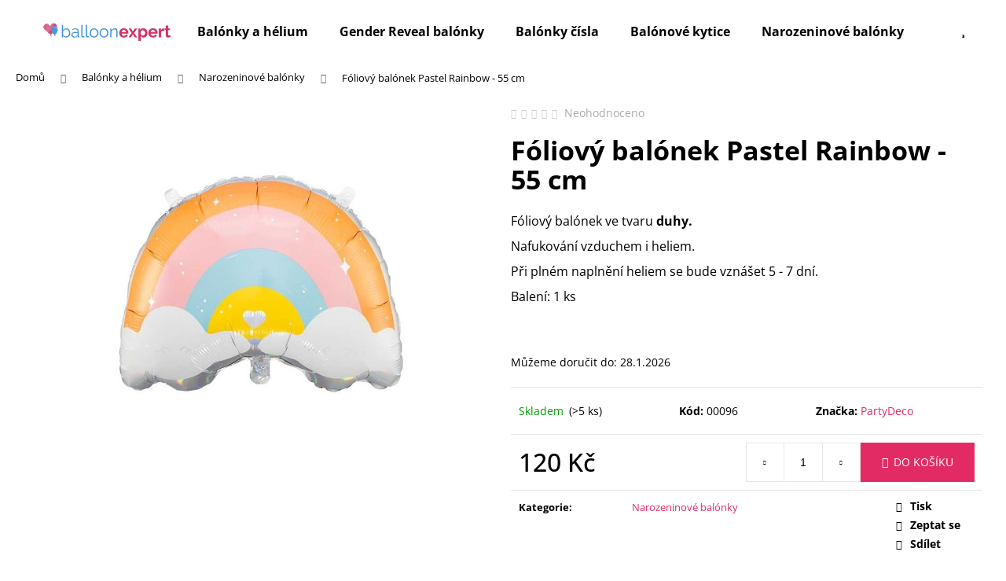

--- FILE ---
content_type: text/html; charset=utf-8
request_url: https://shop.balloonexpert.cz/foliovy-balonek-pastel-rainbow/
body_size: 22781
content:
<!doctype html><html lang="cs" dir="ltr" class="header-background-light external-fonts-loaded"><head><meta charset="utf-8" /><meta name="viewport" content="width=device-width,initial-scale=1" /><title>Fóliový balónek Pastel Rainbow - 55 cm - Balloon Expert</title><link rel="preconnect" href="https://cdn.myshoptet.com" /><link rel="dns-prefetch" href="https://cdn.myshoptet.com" /><link rel="preload" href="https://cdn.myshoptet.com/prj/dist/master/cms/libs/jquery/jquery-1.11.3.min.js" as="script" /><link href="https://cdn.myshoptet.com/prj/dist/master/cms/templates/frontend_templates/shared/css/font-face/open-sans.css" rel="stylesheet"><link href="https://cdn.myshoptet.com/prj/dist/master/shop/dist/font-shoptet-12.css.d637f40c301981789c16.css" rel="stylesheet"><script>
dataLayer = [];
dataLayer.push({'shoptet' : {
    "pageId": 700,
    "pageType": "productDetail",
    "currency": "CZK",
    "currencyInfo": {
        "decimalSeparator": ",",
        "exchangeRate": 1,
        "priceDecimalPlaces": 2,
        "symbol": "K\u010d",
        "symbolLeft": 0,
        "thousandSeparator": " "
    },
    "language": "cs",
    "projectId": 360514,
    "product": {
        "id": 3210,
        "guid": "6c967cb2-bf42-11ed-9bbd-121fa48e15df",
        "hasVariants": false,
        "codes": [
            {
                "code": "00096",
                "quantity": "> 5",
                "stocks": [
                    {
                        "id": "ext",
                        "quantity": "> 5"
                    }
                ]
            }
        ],
        "code": "00096",
        "name": "F\u00f3liov\u00fd bal\u00f3nek Pastel Rainbow - 55 cm",
        "appendix": "",
        "weight": 0,
        "manufacturer": "PartyDeco",
        "manufacturerGuid": "1EFCAC80D42565EA910E2A64D7BCA7AE",
        "currentCategory": "Bal\u00f3nky a helium | Narozeninov\u00e9 bal\u00f3nky",
        "currentCategoryGuid": "ecd6486c-9906-11ea-a6c2-b8ca3a6063f8",
        "defaultCategory": "Bal\u00f3nky a helium | Narozeninov\u00e9 bal\u00f3nky",
        "defaultCategoryGuid": "ecd6486c-9906-11ea-a6c2-b8ca3a6063f8",
        "currency": "CZK",
        "priceWithVat": 120
    },
    "stocks": [
        {
            "id": "ext",
            "title": "Sklad",
            "isDeliveryPoint": 0,
            "visibleOnEshop": 1
        }
    ],
    "cartInfo": {
        "id": null,
        "freeShipping": false,
        "freeShippingFrom": null,
        "leftToFreeGift": {
            "formattedPrice": "0 K\u010d",
            "priceLeft": 0
        },
        "freeGift": false,
        "leftToFreeShipping": {
            "priceLeft": null,
            "dependOnRegion": null,
            "formattedPrice": null
        },
        "discountCoupon": [],
        "getNoBillingShippingPrice": {
            "withoutVat": 0,
            "vat": 0,
            "withVat": 0
        },
        "cartItems": [],
        "taxMode": "ORDINARY"
    },
    "cart": [],
    "customer": {
        "priceRatio": 1,
        "priceListId": 1,
        "groupId": null,
        "registered": false,
        "mainAccount": false
    }
}});
</script>
<meta property="og:type" content="website"><meta property="og:site_name" content="shop.balloonexpert.cz"><meta property="og:url" content="https://shop.balloonexpert.cz/foliovy-balonek-pastel-rainbow/"><meta property="og:title" content="Fóliový balónek Pastel Rainbow - 55 cm - Balloon Expert"><meta name="author" content="Balloon Expert"><meta name="web_author" content="Shoptet.cz"><meta name="dcterms.rightsHolder" content="shop.balloonexpert.cz"><meta name="robots" content="index,follow"><meta property="og:image" content="https://cdn.myshoptet.com/usr/shop.balloonexpert.cz/user/shop/big/3210_foil-balloon-rainbow-partydeco-55-x-40-cm.jpg?640b28ca"><meta property="og:description" content="Fóliový balónek Pastel Rainbow - 55 cm. 




Fóliový balónek ve tvaru duhy. 
Nafukování vzduchem i heliem.
Při plném naplnění heliem se bude vznášet 5 - 7 dní.
Balení: 1 ks
 




"><meta name="description" content="Fóliový balónek Pastel Rainbow - 55 cm. 




Fóliový balónek ve tvaru duhy. 
Nafukování vzduchem i heliem.
Při plném naplnění heliem se bude vznášet 5 - 7 dní.
Balení: 1 ks
 




"><meta property="product:price:amount" content="120"><meta property="product:price:currency" content="CZK"><style>:root {--color-primary: #e22b64;--color-primary-h: 341;--color-primary-s: 76%;--color-primary-l: 53%;--color-primary-hover: #000000;--color-primary-hover-h: 0;--color-primary-hover-s: 0%;--color-primary-hover-l: 0%;--color-secondary: #e22b64;--color-secondary-h: 341;--color-secondary-s: 76%;--color-secondary-l: 53%;--color-secondary-hover: #000000;--color-secondary-hover-h: 0;--color-secondary-hover-s: 0%;--color-secondary-hover-l: 0%;--color-tertiary: #2579b9;--color-tertiary-h: 206;--color-tertiary-s: 67%;--color-tertiary-l: 44%;--color-tertiary-hover: #000000;--color-tertiary-hover-h: 0;--color-tertiary-hover-s: 0%;--color-tertiary-hover-l: 0%;--color-header-background: #ffffff;--template-font: "Open Sans";--template-headings-font: "Open Sans";--header-background-url: none;--cookies-notice-background: #1A1937;--cookies-notice-color: #F8FAFB;--cookies-notice-button-hover: #f5f5f5;--cookies-notice-link-hover: #27263f;--templates-update-management-preview-mode-content: "Náhled aktualizací šablony je aktivní pro váš prohlížeč."}</style>
    
    <link href="https://cdn.myshoptet.com/prj/dist/master/shop/dist/main-12.less.a712b24f4ee06168baf8.css" rel="stylesheet" />
        
    <script>var shoptet = shoptet || {};</script>
    <script src="https://cdn.myshoptet.com/prj/dist/master/shop/dist/main-3g-header.js.05f199e7fd2450312de2.js"></script>
<!-- User include --><!-- project html code header -->
<style>
    .p-detail-inner .p-short-description {
        font-size: 16px;
    }

    .container.navigation-wrapper .site-name {
        flex: 0 1 180px;
    }
    
    .btn.btn-default, a.btn.btn-default {
    		color: var(--color-primary);
    }


  	.btn.btn-default:hover, a.btn.btn-default:hover {
    		color: #FFF;
    }
    
    .category__secondDescription {
	    	margin-top: 8rem;
    }

</style>
<!-- /User include --><link rel="shortcut icon" href="/favicon.ico" type="image/x-icon" /><link rel="canonical" href="https://shop.balloonexpert.cz/foliovy-balonek-pastel-rainbow/" />    <script>
        var _hwq = _hwq || [];
        _hwq.push(['setKey', '494BEC7D66E7CE03CF5B5A9EC2C26C11']);
        _hwq.push(['setTopPos', '200']);
        _hwq.push(['showWidget', '22']);
        (function() {
            var ho = document.createElement('script');
            ho.src = 'https://cz.im9.cz/direct/i/gjs.php?n=wdgt&sak=494BEC7D66E7CE03CF5B5A9EC2C26C11';
            var s = document.getElementsByTagName('script')[0]; s.parentNode.insertBefore(ho, s);
        })();
    </script>
    <!-- Global site tag (gtag.js) - Google Analytics -->
    <script async src="https://www.googletagmanager.com/gtag/js?id=G-SKL9S1BJVS"></script>
    <script>
        
        window.dataLayer = window.dataLayer || [];
        function gtag(){dataLayer.push(arguments);}
        

        
        gtag('js', new Date());

        
                gtag('config', 'G-SKL9S1BJVS', {"groups":"GA4","send_page_view":false,"content_group":"productDetail","currency":"CZK","page_language":"cs"});
        
        
        
        
        
        
                    gtag('event', 'page_view', {"send_to":"GA4","page_language":"cs","content_group":"productDetail","currency":"CZK"});
        
                gtag('set', 'currency', 'CZK');

        gtag('event', 'view_item', {
            "send_to": "UA",
            "items": [
                {
                    "id": "00096",
                    "name": "F\u00f3liov\u00fd bal\u00f3nek Pastel Rainbow - 55 cm",
                    "category": "Bal\u00f3nky a helium \/ Narozeninov\u00e9 bal\u00f3nky",
                                        "brand": "PartyDeco",
                                                            "price": 120
                }
            ]
        });
        
        
        
        
        
                    gtag('event', 'view_item', {"send_to":"GA4","page_language":"cs","content_group":"productDetail","value":120,"currency":"CZK","items":[{"item_id":"00096","item_name":"F\u00f3liov\u00fd bal\u00f3nek Pastel Rainbow - 55 cm","item_brand":"PartyDeco","item_category":"Bal\u00f3nky a helium","item_category2":"Narozeninov\u00e9 bal\u00f3nky","price":120,"quantity":1,"index":0}]});
        
        
        
        
        
        
        
        document.addEventListener('DOMContentLoaded', function() {
            if (typeof shoptet.tracking !== 'undefined') {
                for (var id in shoptet.tracking.bannersList) {
                    gtag('event', 'view_promotion', {
                        "send_to": "UA",
                        "promotions": [
                            {
                                "id": shoptet.tracking.bannersList[id].id,
                                "name": shoptet.tracking.bannersList[id].name,
                                "position": shoptet.tracking.bannersList[id].position
                            }
                        ]
                    });
                }
            }

            shoptet.consent.onAccept(function(agreements) {
                if (agreements.length !== 0) {
                    console.debug('gtag consent accept');
                    var gtagConsentPayload =  {
                        'ad_storage': agreements.includes(shoptet.config.cookiesConsentOptPersonalisation)
                            ? 'granted' : 'denied',
                        'analytics_storage': agreements.includes(shoptet.config.cookiesConsentOptAnalytics)
                            ? 'granted' : 'denied',
                                                                                                'ad_user_data': agreements.includes(shoptet.config.cookiesConsentOptPersonalisation)
                            ? 'granted' : 'denied',
                        'ad_personalization': agreements.includes(shoptet.config.cookiesConsentOptPersonalisation)
                            ? 'granted' : 'denied',
                        };
                    console.debug('update consent data', gtagConsentPayload);
                    gtag('consent', 'update', gtagConsentPayload);
                    dataLayer.push(
                        { 'event': 'update_consent' }
                    );
                }
            });
        });
    </script>
<script>
    (function(t, r, a, c, k, i, n, g) { t['ROIDataObject'] = k;
    t[k]=t[k]||function(){ (t[k].q=t[k].q||[]).push(arguments) },t[k].c=i;n=r.createElement(a),
    g=r.getElementsByTagName(a)[0];n.async=1;n.src=c;g.parentNode.insertBefore(n,g)
    })(window, document, 'script', '//www.heureka.cz/ocm/sdk.js?source=shoptet&version=2&page=product_detail', 'heureka', 'cz');

    heureka('set_user_consent', 1);
</script>
</head><body class="desktop id-700 in-narozeninove-balonky template-12 type-product type-detail one-column-body columns-mobile-2 columns-4 ums_forms_redesign--off ums_a11y_category_page--on ums_discussion_rating_forms--off ums_flags_display_unification--on ums_a11y_login--on mobile-header-version-0"><noscript>
    <style>
        #header {
            padding-top: 0;
            position: relative !important;
            top: 0;
        }
        .header-navigation {
            position: relative !important;
        }
        .overall-wrapper {
            margin: 0 !important;
        }
        body:not(.ready) {
            visibility: visible !important;
        }
    </style>
    <div class="no-javascript">
        <div class="no-javascript__title">Musíte změnit nastavení vašeho prohlížeče</div>
        <div class="no-javascript__text">Podívejte se na: <a href="https://www.google.com/support/bin/answer.py?answer=23852">Jak povolit JavaScript ve vašem prohlížeči</a>.</div>
        <div class="no-javascript__text">Pokud používáte software na blokování reklam, může být nutné povolit JavaScript z této stránky.</div>
        <div class="no-javascript__text">Děkujeme.</div>
    </div>
</noscript>

        <div id="fb-root"></div>
        <script>
            window.fbAsyncInit = function() {
                FB.init({
                    autoLogAppEvents : true,
                    xfbml            : true,
                    version          : 'v24.0'
                });
            };
        </script>
        <script async defer crossorigin="anonymous" src="https://connect.facebook.net/cs_CZ/sdk.js#xfbml=1&version=v24.0"></script><a href="#content" class="skip-link sr-only">Přejít na obsah</a><div class="overall-wrapper">
    <div class="user-action">
                        <dialog id="login" class="dialog dialog--modal dialog--fullscreen js-dialog--modal" aria-labelledby="loginHeading">
        <div class="dialog__close dialog__close--arrow">
                        <button type="button" class="btn toggle-window-arr" data-dialog-close data-testid="backToShop">Zpět <span>do obchodu</span></button>
            </div>
        <div class="dialog__wrapper">
            <div class="dialog__content dialog__content--form">
                <div class="dialog__header">
                    <h2 id="loginHeading" class="dialog__heading dialog__heading--login">Přihlášení k vašemu účtu</h2>
                </div>
                <div id="customerLogin" class="dialog__body">
                    <form action="/action/Customer/Login/" method="post" id="formLoginIncluded" class="csrf-enabled formLogin" data-testid="formLogin"><input type="hidden" name="referer" value="" /><div class="form-group"><div class="input-wrapper email js-validated-element-wrapper no-label"><input type="email" name="email" class="form-control" autofocus placeholder="E-mailová adresa (např. jan@novak.cz)" data-testid="inputEmail" autocomplete="email" required /></div></div><div class="form-group"><div class="input-wrapper password js-validated-element-wrapper no-label"><input type="password" name="password" class="form-control" placeholder="Heslo" data-testid="inputPassword" autocomplete="current-password" required /><span class="no-display">Nemůžete vyplnit toto pole</span><input type="text" name="surname" value="" class="no-display" /></div></div><div class="form-group"><div class="login-wrapper"><button type="submit" class="btn btn-secondary btn-text btn-login" data-testid="buttonSubmit">Přihlásit se</button><div class="password-helper"><a href="/registrace/" data-testid="signup" rel="nofollow">Nová registrace</a><a href="/klient/zapomenute-heslo/" rel="nofollow">Zapomenuté heslo</a></div></div></div></form>
                </div>
            </div>
        </div>
    </dialog>
            </div>
<header id="header"><div class="container navigation-wrapper"><div class="site-name"><a href="/" data-testid="linkWebsiteLogo"><img src="https://cdn.myshoptet.com/usr/shop.balloonexpert.cz/user/logos/be-logo-nove-2-2.jpg" alt="Balloon Expert" fetchpriority="low" /></a></div><nav id="navigation" aria-label="Hlavní menu" data-collapsible="true"><div class="navigation-in menu"><ul class="menu-level-1" role="menubar" data-testid="headerMenuItems"><li class="menu-item-1139" role="none"><a href="/balonky-a-helium/" data-testid="headerMenuItem" role="menuitem" aria-expanded="false"><b>Balónky a hélium</b></a></li>
<li class="menu-item-960" role="none"><a href="/gender-reveal-balonky/" data-testid="headerMenuItem" role="menuitem" aria-expanded="false"><b>Gender Reveal balónky</b></a></li>
<li class="menu-item-694" role="none"><a href="/balonky-cisla/" data-testid="headerMenuItem" role="menuitem" aria-expanded="false"><b>Balónky čísla</b></a></li>
<li class="menu-item-772" role="none"><a href="/balonove-kytice/" data-testid="headerMenuItem" role="menuitem" aria-expanded="false"><b>Balónové kytice</b></a></li>
<li class="menu-item-700" role="none"><a href="/narozeninove-balonky/" class="active" data-testid="headerMenuItem" role="menuitem" aria-expanded="false"><b>Narozeninové balónky</b></a></li>
<li class="menu-item-718" role="none"><a href="/svatebni-balonky/" data-testid="headerMenuItem" role="menuitem" aria-expanded="false"><b>Svatební balónky</b></a></li>
<li class="menu-item-712" role="none"><a href="/balonky-pro-deti/" data-testid="headerMenuItem" role="menuitem" aria-expanded="false"><b>Balónky pro děti</b></a></li>
<li class="menu-item-783" role="none"><a href="/o-nas/" data-testid="headerMenuItem" role="menuitem" aria-expanded="false"><b>O nás</b></a></li>
<li class="menu-item-29" role="none"><a href="/kontakty/" data-testid="headerMenuItem" role="menuitem" aria-expanded="false"><b>Kontakty</b></a></li>
<li class="appended-category menu-item-1026 ext" role="none"><a href="/plysove-hracky/"><b>Plyšové hračky</b><span class="submenu-arrow" role="menuitem"></span></a><ul class="menu-level-2 menu-level-2-appended" role="menu"><li class="menu-item-1032" role="none"><a href="/medvidci-a-medvedi/" data-testid="headerMenuItem" role="menuitem"><span>Medvídci a medvědi</span></a></li><li class="menu-item-1124" role="none"><a href="/balonkove-zavazi-zviratka/" data-testid="headerMenuItem" role="menuitem"><span>Balónková závaží - zvířátka</span></a></li></ul></li></ul></div><span class="navigation-close"></span></nav><div class="menu-helper" data-testid="hamburgerMenu"><span>Více</span></div>

    <div class="navigation-buttons">
                <a href="#" class="toggle-window" data-target="search" data-testid="linkSearchIcon"><span class="sr-only">Hledat</span></a>
                    
        <button class="top-nav-button top-nav-button-login" type="button" data-dialog-id="login" aria-haspopup="dialog" aria-controls="login" data-testid="signin">
            <span class="sr-only">Přihlášení</span>
        </button>
                    <a href="/kosik/" class="toggle-window cart-count" data-target="cart" data-testid="headerCart" rel="nofollow" aria-haspopup="dialog" aria-expanded="false" aria-controls="cart-widget"><span class="sr-only">Nákupní košík</span></a>
        <a href="#" class="toggle-window" data-target="navigation" data-testid="hamburgerMenu"><span class="sr-only">Menu</span></a>
    </div>

</div></header><!-- / header -->


<div id="content-wrapper" class="container_resetted content-wrapper">
    
                                <div class="breadcrumbs" itemscope itemtype="https://schema.org/BreadcrumbList">
                                                                            <span id="navigation-first" data-basetitle="Balloon Expert" itemprop="itemListElement" itemscope itemtype="https://schema.org/ListItem">
                <a href="/" itemprop="item" ><span itemprop="name">Domů</span></a>
                <span class="navigation-bullet">/</span>
                <meta itemprop="position" content="1" />
            </span>
                                <span id="navigation-1" itemprop="itemListElement" itemscope itemtype="https://schema.org/ListItem">
                <a href="/balonky-a-helium/" itemprop="item" data-testid="breadcrumbsSecondLevel"><span itemprop="name">Balónky a hélium</span></a>
                <span class="navigation-bullet">/</span>
                <meta itemprop="position" content="2" />
            </span>
                                <span id="navigation-2" itemprop="itemListElement" itemscope itemtype="https://schema.org/ListItem">
                <a href="/narozeninove-balonky/" itemprop="item" data-testid="breadcrumbsSecondLevel"><span itemprop="name">Narozeninové balónky</span></a>
                <span class="navigation-bullet">/</span>
                <meta itemprop="position" content="3" />
            </span>
                                            <span id="navigation-3" itemprop="itemListElement" itemscope itemtype="https://schema.org/ListItem" data-testid="breadcrumbsLastLevel">
                <meta itemprop="item" content="https://shop.balloonexpert.cz/foliovy-balonek-pastel-rainbow/" />
                <meta itemprop="position" content="4" />
                <span itemprop="name" data-title="Fóliový balónek Pastel Rainbow - 55 cm">Fóliový balónek Pastel Rainbow - 55 cm <span class="appendix"></span></span>
            </span>
            </div>
            
    <div class="content-wrapper-in">
                <main id="content" class="content wide">
                            
<div class="p-detail" itemscope itemtype="https://schema.org/Product">

    
    <meta itemprop="name" content="Fóliový balónek Pastel Rainbow - 55 cm" />
    <meta itemprop="category" content="Úvodní stránka &gt; Balónky a hélium &gt; Narozeninové balónky &gt; Fóliový balónek Pastel Rainbow - 55 cm" />
    <meta itemprop="url" content="https://shop.balloonexpert.cz/foliovy-balonek-pastel-rainbow/" />
    <meta itemprop="image" content="https://cdn.myshoptet.com/usr/shop.balloonexpert.cz/user/shop/big/3210_foil-balloon-rainbow-partydeco-55-x-40-cm.jpg?640b28ca" />
            <meta itemprop="description" content="




Fóliový balónek ve tvaru duhy. 
Nafukování vzduchem i heliem.
Při plném naplnění heliem se bude vznášet 5 - 7 dní.
Balení: 1 ks
&amp;nbsp;




" />
                <span class="js-hidden" itemprop="manufacturer" itemscope itemtype="https://schema.org/Organization">
            <meta itemprop="name" content="PartyDeco" />
        </span>
        <span class="js-hidden" itemprop="brand" itemscope itemtype="https://schema.org/Brand">
            <meta itemprop="name" content="PartyDeco" />
        </span>
                                        
        <div class="p-detail-inner">

        <div class="p-data-wrapper">
            <div class="p-detail-inner-header">
                            <div class="stars-wrapper">
            
<span class="stars star-list">
                                                <span class="star star-off show-tooltip is-active productRatingAction" data-productid="3210" data-score="1" title="    Hodnocení:
            Neohodnoceno    "></span>
                    
                                                <span class="star star-off show-tooltip is-active productRatingAction" data-productid="3210" data-score="2" title="    Hodnocení:
            Neohodnoceno    "></span>
                    
                                                <span class="star star-off show-tooltip is-active productRatingAction" data-productid="3210" data-score="3" title="    Hodnocení:
            Neohodnoceno    "></span>
                    
                                                <span class="star star-off show-tooltip is-active productRatingAction" data-productid="3210" data-score="4" title="    Hodnocení:
            Neohodnoceno    "></span>
                    
                                                <span class="star star-off show-tooltip is-active productRatingAction" data-productid="3210" data-score="5" title="    Hodnocení:
            Neohodnoceno    "></span>
                    
    </span>
            <span class="stars-label">
                                Neohodnoceno                    </span>
        </div>
                    <h1>
                      Fóliový balónek Pastel Rainbow - 55 cm                </h1>
            </div>

                            <div class="p-short-description" data-testid="productCardShortDescr">
                    <div class="p-short-description" data-testid="productCardShortDescr">
<div class="p-short-description">
<div class="p-short-description">
<div class="p-short-description">
<div class="p-short-description">
<p>Fóliový balónek ve tvaru <strong>duhy. </strong></p>
<p>Nafukování vzduchem i heliem.</p>
<p>Při plném naplnění heliem se bude vznášet 5 - 7 dní.</p>
<p>Balení: 1 ks</p>
<p>&nbsp;</p>
</div>
</div>
</div>
</div>
</div>
                </div>
            

            <form action="/action/Cart/addCartItem/" method="post" id="product-detail-form" class="pr-action csrf-enabled" data-testid="formProduct">
                <meta itemprop="productID" content="3210" /><meta itemprop="identifier" content="6c967cb2-bf42-11ed-9bbd-121fa48e15df" /><meta itemprop="sku" content="00096" /><span itemprop="offers" itemscope itemtype="https://schema.org/Offer"><link itemprop="availability" href="https://schema.org/InStock" /><meta itemprop="url" content="https://shop.balloonexpert.cz/foliovy-balonek-pastel-rainbow/" /><meta itemprop="price" content="120.00" /><meta itemprop="priceCurrency" content="CZK" /><link itemprop="itemCondition" href="https://schema.org/NewCondition" /></span><input type="hidden" name="productId" value="3210" /><input type="hidden" name="priceId" value="5736" /><input type="hidden" name="language" value="cs" />

                <div class="p-variants-block">
                                    <table class="detail-parameters">
                        <tbody>
                        
                        
                                                                            <tr>
                                <th colspan="2">
                                    <span class="delivery-time-label">Můžeme doručit do:</span>
                                                                <div class="delivery-time" data-testid="deliveryTime">
                <span>
            28.1.2026
        </span>
    </div>
                                                                                </th>
                            </tr>
                                                                        </tbody>
                    </table>
                            </div>



            <div class="p-basic-info-block">
                <div class="block">
                                                            

    
    <span class="availability-label" style="color: #009901" data-testid="labelAvailability">
                    Skladem            </span>
        <span class="availability-amount" data-testid="numberAvailabilityAmount">(&gt;5&nbsp;ks)</span>

                                </div>
                <div class="block">
                                            <span class="p-code">
        <span class="p-code-label">Kód:</span>
                    <span>00096</span>
            </span>
                </div>
                <div class="block">
                                                                <span class="p-manufacturer-label">Značka: </span> <a href="/znacka/partydeco/" data-testid="productCardBrandName">PartyDeco</a>
                                    </div>
            </div>

                                        
            <div class="p-to-cart-block">
                            <div class="p-final-price-wrapper">
                                                            <strong class="price-final" data-testid="productCardPrice">
            <span class="price-final-holder">
                120 Kč
    

        </span>
    </strong>
                                            <span class="price-measure">
                    
                        </span>
                    
                </div>
                            <div class="p-add-to-cart-wrapper">
                                <div class="add-to-cart" data-testid="divAddToCart">
                
<span class="quantity">
    <span
        class="increase-tooltip js-increase-tooltip"
        data-trigger="manual"
        data-container="body"
        data-original-title="Není možné zakoupit více než 9999 ks."
        aria-hidden="true"
        role="tooltip"
        data-testid="tooltip">
    </span>

    <span
        class="decrease-tooltip js-decrease-tooltip"
        data-trigger="manual"
        data-container="body"
        data-original-title="Minimální množství, které lze zakoupit, je 1 ks."
        aria-hidden="true"
        role="tooltip"
        data-testid="tooltip">
    </span>
    <label>
        <input
            type="number"
            name="amount"
            value="1"
            class="amount"
            autocomplete="off"
            data-decimals="0"
                        step="1"
            min="1"
            max="9999"
            aria-label="Množství"
            data-testid="cartAmount"/>
    </label>

    <button
        class="increase"
        type="button"
        aria-label="Zvýšit množství o 1"
        data-testid="increase">
            <span class="increase__sign">&plus;</span>
    </button>

    <button
        class="decrease"
        type="button"
        aria-label="Snížit množství o 1"
        data-testid="decrease">
            <span class="decrease__sign">&minus;</span>
    </button>
</span>
                    
                <button type="submit" class="btn btn-conversion add-to-cart-button" data-testid="buttonAddToCart" aria-label="Do košíku Fóliový balónek Pastel Rainbow - 55 cm">Do košíku</button>
            
            </div>
                            </div>
            </div>


            </form>

            
            

            <div class="p-param-block">
                <div class="detail-parameters-wrapper">
                    <table class="detail-parameters second">
                        <tr>
    <th>
        <span class="row-header-label">
            Kategorie<span class="row-header-label-colon">:</span>
        </span>
    </th>
    <td>
        <a href="/narozeninove-balonky/">Narozeninové balónky</a>    </td>
</tr>
                    </table>
                </div>
                <div class="social-buttons-wrapper">
                    <div class="link-icons" data-testid="productDetailActionIcons">
    <a href="#" class="link-icon print" title="Tisknout produkt"><span>Tisk</span></a>
    <a href="/foliovy-balonek-pastel-rainbow:dotaz/" class="link-icon chat" title="Mluvit s prodejcem" rel="nofollow"><span>Zeptat se</span></a>
                <a href="#" class="link-icon share js-share-buttons-trigger" title="Sdílet produkt"><span>Sdílet</span></a>
    </div>
                        <div class="social-buttons no-display">
                    <div class="facebook">
                <div
            data-layout="button"
        class="fb-share-button"
    >
</div>

            </div>
                    <div class="twitter">
                <script>
        window.twttr = (function(d, s, id) {
            var js, fjs = d.getElementsByTagName(s)[0],
                t = window.twttr || {};
            if (d.getElementById(id)) return t;
            js = d.createElement(s);
            js.id = id;
            js.src = "https://platform.twitter.com/widgets.js";
            fjs.parentNode.insertBefore(js, fjs);
            t._e = [];
            t.ready = function(f) {
                t._e.push(f);
            };
            return t;
        }(document, "script", "twitter-wjs"));
        </script>

<a
    href="https://twitter.com/share"
    class="twitter-share-button"
        data-lang="cs"
    data-url="https://shop.balloonexpert.cz/foliovy-balonek-pastel-rainbow/"
>Tweet</a>

            </div>
                                <div class="close-wrapper">
        <a href="#" class="close-after js-share-buttons-trigger" title="Sdílet produkt">Zavřít</a>
    </div>

            </div>
                </div>
            </div>


                                </div>

        <div class="p-image-wrapper">
            
            <div class="p-image" style="" data-testid="mainImage">
                

<a href="https://cdn.myshoptet.com/usr/shop.balloonexpert.cz/user/shop/big/3210_foil-balloon-rainbow-partydeco-55-x-40-cm.jpg?640b28ca" class="p-main-image cbox"><img src="https://cdn.myshoptet.com/usr/shop.balloonexpert.cz/user/shop/big/3210_foil-balloon-rainbow-partydeco-55-x-40-cm.jpg?640b28ca" alt="foil balloon rainbow partydeco 55 x 40 cm" width="1024" height="768"  fetchpriority="high" />
</a>                


                

    

            </div>
            <div class="row">
                            </div>

        </div>
    </div>

    <div class="container container--bannersBenefit">
            </div>

        



        
    <div class="shp-tabs-wrapper p-detail-tabs-wrapper">
        <div class="row">
            <div class="col-sm-12 shp-tabs-row responsive-nav">
                <div class="shp-tabs-holder">
    <ul id="p-detail-tabs" class="shp-tabs p-detail-tabs visible-links" role="tablist">
                            <li class="shp-tab active" data-testid="tabDescription">
                <a href="#description" class="shp-tab-link" role="tab" data-toggle="tab">Popis</a>
            </li>
                                                <li class="shp-tab" data-testid="tabRelatedProducts">
                <a href="#productsRelated" class="shp-tab-link" role="tab" data-toggle="tab">Související (4)</a>
            </li>
                                                                                                         <li class="shp-tab" data-testid="tabDiscussion">
                                <a href="#productDiscussion" class="shp-tab-link" role="tab" data-toggle="tab">Diskuze</a>
            </li>
                                        <li class="shp-tab" data-testid="tabBrand">
                <a href="#manufacturerDescription" class="shp-tab-link" role="tab" data-toggle="tab">Značka<span class="tab-manufacturer-name" data-testid="productCardBrandName"> PartyDeco</span></a>
            </li>
                                </ul>
</div>
            </div>
            <div class="col-sm-12 ">
                <div id="tab-content" class="tab-content">
                                                                                                            <div id="description" class="tab-pane fade in active" role="tabpanel">
        <div class="description-inner">
            <div class="basic-description">
                
                                    <p>Rozměr balónku: 21.5" / 55 cm x 15.5" / 40 cm</p>
<p>Spotřeba helia:&nbsp;0,025 m3</p>
<p>&nbsp;</p>
<p><strong></strong>Balónek má zpětný ventil, který zabraňuje jeho vyfouknutí a umožňuje opětovné dofouknutí.</p>
<p>Pro nafukování vzduchem použijte <a href="https://shop.balloonexpert.cz/profesionalni-rucni-pumpicka/">ruční pumpičku</a>.</p>
<p>Pro nafouknutí heliem můžete použít <a href="https://shop.balloonexpert.cz/helium-do-balonku/">jednorázovou heliovou bombu</a>.</p>
                            </div>
            
        </div>
    </div>
                                                    
    <div id="productsRelated" class="tab-pane fade" role="tabpanel">

        <div class="products products-block products-additional p-switchable">
            
                    
                    <div class="product col-sm-6 col-md-12 col-lg-6 active related-sm-screen-show">
    <div class="p" data-micro="product" data-micro-product-id="1338" data-micro-identifier="cf619bee-34b8-11ec-9147-bc97e1a74491" data-testid="productItem">
                    <a href="/latexove-balonky-bile-28-cm/" class="image">
                <img src="data:image/svg+xml,%3Csvg%20width%3D%22423%22%20height%3D%22318%22%20xmlns%3D%22http%3A%2F%2Fwww.w3.org%2F2000%2Fsvg%22%3E%3C%2Fsvg%3E" alt="latex bílé" data-micro-image="https://cdn.myshoptet.com/usr/shop.balloonexpert.cz/user/shop/big/1338-1_latex-bile.jpg?650ff286" width="423" height="318"  data-src="https://cdn.myshoptet.com/usr/shop.balloonexpert.cz/user/shop/detail/1338-1_latex-bile.jpg?650ff286
" fetchpriority="low" />
                                                                                                                                    
    

    


            </a>
        
        <div class="p-in">

            <div class="p-in-in">
                <a href="/latexove-balonky-bile-28-cm/" class="name" data-micro="url">
                    <span data-micro="name" data-testid="productCardName">
                          Latexové balónky bílé 28 cm                    </span>
                </a>
                
                <div class="availability">
            <span style="color:#009901">
                Skladem            </span>
                                                        <span class="availability-amount" data-testid="numberAvailabilityAmount">(&gt;5&nbsp;ks)</span>
        </div>
    
                            </div>

            <div class="p-bottom no-buttons">
                
                <div data-micro="offer"
    data-micro-price="49.00"
    data-micro-price-currency="CZK"
            data-micro-availability="https://schema.org/InStock"
    >
                    <div class="prices">
                                                                                
                        
                        
                        
            <div class="price price-final" data-testid="productCardPrice">
        <strong>
                                        <small>od</small> 49 Kč                    </strong>
        

        
    </div>


                        

                    </div>

                    

                                            <div class="p-tools">
                                                                                    
    
                                                                                            <a href="/latexove-balonky-bile-28-cm/" class="btn btn-primary" aria-hidden="true" tabindex="-1">Detail</a>
                                                    </div>
                    
                                                                                            <p class="p-desc" data-micro="description" data-testid="productCardShortDescr">
                                Bílé prémiové latexové balónky, vhodné pro nafukování vzduchem nebo heliem.
Při plném nafouknutí...
                            </p>
                                                            

                </div>

            </div>

        </div>

        
    

                    <span class="p-code">
            Kód: <span data-micro="sku">001/12</span>
        </span>
    
    </div>
</div>
                        <div class="product col-sm-6 col-md-12 col-lg-6 active related-sm-screen-show">
    <div class="p" data-micro="product" data-micro-product-id="2946" data-micro-identifier="5f021c48-38ae-11ed-85e8-bc97e1a7448e" data-testid="productItem">
                    <a href="/foliovy-balonek-cloud/" class="image">
                <img src="data:image/svg+xml,%3Csvg%20width%3D%22423%22%20height%3D%22318%22%20xmlns%3D%22http%3A%2F%2Fwww.w3.org%2F2000%2Fsvg%22%3E%3C%2Fsvg%3E" alt="cloud II" data-micro-image="https://cdn.myshoptet.com/usr/shop.balloonexpert.cz/user/shop/big/2946_cloud-ii.jpg?63295f28" width="423" height="318"  data-src="https://cdn.myshoptet.com/usr/shop.balloonexpert.cz/user/shop/detail/2946_cloud-ii.jpg?63295f28
" fetchpriority="low" />
                                                                                                                                    
    

    


            </a>
        
        <div class="p-in">

            <div class="p-in-in">
                <a href="/foliovy-balonek-cloud/" class="name" data-micro="url">
                    <span data-micro="name" data-testid="productCardName">
                          Fóliový balónek Cloud - 50 cm                    </span>
                </a>
                
                <div class="availability">
            <span style="color:#009901">
                Skladem            </span>
                                                        <span class="availability-amount" data-testid="numberAvailabilityAmount">(&gt;5&nbsp;ks)</span>
        </div>
    
                            </div>

            <div class="p-bottom no-buttons">
                
                <div data-micro="offer"
    data-micro-price="75.00"
    data-micro-price-currency="CZK"
            data-micro-availability="https://schema.org/InStock"
    >
                    <div class="prices">
                                                                                
                        
                        
                        
            <div class="price price-final" data-testid="productCardPrice">
        <strong>
                                        75 Kč
                    </strong>
        

        
    </div>


                        

                    </div>

                    

                                            <div class="p-tools">
                                                            <form action="/action/Cart/addCartItem/" method="post" class="pr-action csrf-enabled">
                                    <input type="hidden" name="language" value="cs" />
                                                                            <input type="hidden" name="priceId" value="5445" />
                                                                        <input type="hidden" name="productId" value="2946" />
                                                                            
<input type="hidden" name="amount" value="1" autocomplete="off" />
                                                                        <button type="submit" class="btn btn-cart add-to-cart-button" data-testid="buttonAddToCart" aria-label="Do košíku Fóliový balónek Cloud - 50 cm"><span>Do košíku</span></button>
                                </form>
                                                                                    
    
                                                    </div>
                    
                                                                                            <p class="p-desc" data-micro="description" data-testid="productCardShortDescr">
                                Bílý fóliový balónek ve tvaru&nbsp;mráčku.
Nafukování vzduchem i heliem.
Při plném naplnění...
                            </p>
                                                            

                </div>

            </div>

        </div>

        
    

                    <span class="p-code">
            Kód: <span data-micro="sku">00098</span>
        </span>
    
    </div>
</div>
                        <div class="product col-sm-6 col-md-12 col-lg-6 active related-sm-screen-hide">
    <div class="p" data-micro="product" data-micro-product-id="1245" data-micro-identifier="8b828c22-33db-11ec-adcc-ecf4bbdf609a" data-testid="productItem">
                    <a href="/latexove-balonky-stribrne-28-cm-12-ks/" class="image">
                <img src="data:image/svg+xml,%3Csvg%20width%3D%22423%22%20height%3D%22318%22%20xmlns%3D%22http%3A%2F%2Fwww.w3.org%2F2000%2Fsvg%22%3E%3C%2Fsvg%3E" alt="Silver latex" data-shp-lazy="true" data-micro-image="https://cdn.myshoptet.com/usr/shop.balloonexpert.cz/user/shop/big/1245-1_silver-latex.jpg?657999bc" width="423" height="318"  data-src="https://cdn.myshoptet.com/usr/shop.balloonexpert.cz/user/shop/detail/1245-1_silver-latex.jpg?657999bc
" fetchpriority="low" />
                                                                                                                                    
    

    


            </a>
        
        <div class="p-in">

            <div class="p-in-in">
                <a href="/latexove-balonky-stribrne-28-cm-12-ks/" class="name" data-micro="url">
                    <span data-micro="name" data-testid="productCardName">
                          Latexové balónky stříbrné 28 cm - 12 ks                    </span>
                </a>
                
                <div class="availability">
            <span style="color:#009901">
                Skladem            </span>
                                                        <span class="availability-amount" data-testid="numberAvailabilityAmount">(&gt;5&nbsp;ks)</span>
        </div>
    
                            </div>

            <div class="p-bottom no-buttons">
                
                <div data-micro="offer"
    data-micro-price="69.00"
    data-micro-price-currency="CZK"
            data-micro-availability="https://schema.org/InStock"
    >
                    <div class="prices">
                                                                                
                        
                        
                        
            <div class="price price-final" data-testid="productCardPrice">
        <strong>
                                        69 Kč
                    </strong>
        

        
    </div>


                        

                    </div>

                    

                                            <div class="p-tools">
                                                            <form action="/action/Cart/addCartItem/" method="post" class="pr-action csrf-enabled">
                                    <input type="hidden" name="language" value="cs" />
                                                                            <input type="hidden" name="priceId" value="3504" />
                                                                        <input type="hidden" name="productId" value="1245" />
                                                                            
<input type="hidden" name="amount" value="1" autocomplete="off" />
                                                                        <button type="submit" class="btn btn-cart add-to-cart-button" data-testid="buttonAddToCart" aria-label="Do košíku Latexové balónky stříbrné 28 cm - 12 ks"><span>Do košíku</span></button>
                                </form>
                                                                                    
    
                                                    </div>
                    
                                                                                            <p class="p-desc" data-micro="description" data-testid="productCardShortDescr">
                                Prémiové latexové balónky v metalických barvách, vhodné pro nafukování vzduchem nebo heliem.
Při...
                            </p>
                                                            

                </div>

            </div>

        </div>

        
    

                    <span class="p-code">
            Kód: <span data-micro="sku">100038</span>
        </span>
    
    </div>
</div>
                        <div class="product col-sm-6 col-md-12 col-lg-6 active related-sm-screen-hide">
    <div class="p" data-micro="product" data-micro-product-id="3581" data-micro-identifier="f545c9c2-ab29-11ee-b3a0-aa0256134491" data-testid="productItem">
                    <a href="/air-loonz-stojici-balon-rainbow-2/" class="image">
                <img src="data:image/svg+xml,%3Csvg%20width%3D%22423%22%20height%3D%22318%22%20xmlns%3D%22http%3A%2F%2Fwww.w3.org%2F2000%2Fsvg%22%3E%3C%2Fsvg%3E" alt="airloonz solo II" data-micro-image="https://cdn.myshoptet.com/usr/shop.balloonexpert.cz/user/shop/big/3581-2_airloonz-solo-ii.jpg?6596f0c4" width="423" height="318"  data-src="https://cdn.myshoptet.com/usr/shop.balloonexpert.cz/user/shop/detail/3581-2_airloonz-solo-ii.jpg?6596f0c4
" fetchpriority="low" />
                                                                                                                                                                                    <div class="flags flags-default">                            <span class="flag flag-custom2" style="background-color:#fe0000;">
            Balloon Taxi
    </span>
                                                
                                                
                    </div>
                                                    
    

    


            </a>
        
        <div class="p-in">

            <div class="p-in-in">
                <a href="/air-loonz-stojici-balon-rainbow-2/" class="name" data-micro="url">
                    <span data-micro="name" data-testid="productCardName">
                          Air Loonz / Stojící balón / Rainbow                    </span>
                </a>
                
                <div class="availability">
            <span style="color:#009901">
                Skladem            </span>
                                                        <span class="availability-amount" data-testid="numberAvailabilityAmount">(2&nbsp;ks)</span>
        </div>
    
                            </div>

            <div class="p-bottom no-buttons">
                
                <div data-micro="offer"
    data-micro-price="650.00"
    data-micro-price-currency="CZK"
            data-micro-availability="https://schema.org/InStock"
    >
                    <div class="prices">
                                                                                
                        
                        
                        
            <div class="price price-final" data-testid="productCardPrice">
        <strong>
                                        650 Kč
                    </strong>
        

        
    </div>


                        

                    </div>

                    

                                            <div class="p-tools">
                                                            <form action="/action/Cart/addCartItem/" method="post" class="pr-action csrf-enabled">
                                    <input type="hidden" name="language" value="cs" />
                                                                            <input type="hidden" name="priceId" value="6209" />
                                                                        <input type="hidden" name="productId" value="3581" />
                                                                            
<input type="hidden" name="amount" value="1" autocomplete="off" />
                                                                        <button type="submit" class="btn btn-cart add-to-cart-button" data-testid="buttonAddToCart" aria-label="Do košíku Air Loonz / Stojící balón / Rainbow"><span>Do košíku</span></button>
                                </form>
                                                                                    
    
                                                    </div>
                    
                                                                                            <p class="p-desc" data-micro="description" data-testid="productCardShortDescr">
                                AirLoonz - stojící fóliový balón ve tvaru duhy obklopené stříbrnými hvězdami, vše na podkladu...
                            </p>
                                                            

                </div>

            </div>

        </div>

        
    

                    <span class="p-code">
            Kód: <span data-micro="sku">42462</span>
        </span>
    
    </div>
</div>
            </div>

                    <div class="browse-p">
                <a href="#" class="btn btn-default p-all">Zobrazit všechny související produkty</a>
                            </div>
        
    </div>
                                                                                                            <div id="productDiscussion" class="tab-pane fade" role="tabpanel" data-testid="areaDiscussion">
        <div id="discussionWrapper" class="discussion-wrapper unveil-wrapper" data-parent-tab="productDiscussion" data-testid="wrapperDiscussion">
                                    
    <div class="discussionContainer js-discussion-container" data-editorid="discussion">
                    <p data-testid="textCommentNotice">Buďte první, kdo napíše příspěvek k této položce. </p>
                                                        <div class="add-comment discussion-form-trigger" data-unveil="discussion-form" aria-expanded="false" aria-controls="discussion-form" role="button">
                <span class="link-like comment-icon" data-testid="buttonAddComment">Přidat komentář</span>
                        </div>
                        <div id="discussion-form" class="discussion-form vote-form js-hidden">
                            <form action="/action/ProductDiscussion/addPost/" method="post" id="formDiscussion" data-testid="formDiscussion">
    <input type="hidden" name="formId" value="9" />
    <input type="hidden" name="discussionEntityId" value="3210" />
            <div class="row">
        <div class="form-group col-xs-12 col-sm-6">
            <input type="text" name="fullName" value="" id="fullName" class="form-control" placeholder="Jméno" data-testid="inputUserName"/>
                        <span class="no-display">Nevyplňujte toto pole:</span>
            <input type="text" name="surname" value="" class="no-display" />
        </div>
        <div class="form-group js-validated-element-wrapper no-label col-xs-12 col-sm-6">
            <input type="email" name="email" value="" id="email" class="form-control js-validate-required" placeholder="E-mail" data-testid="inputEmail"/>
        </div>
        <div class="col-xs-12">
            <div class="form-group">
                <input type="text" name="title" id="title" class="form-control" placeholder="Název" data-testid="inputTitle" />
            </div>
            <div class="form-group no-label js-validated-element-wrapper">
                <textarea name="message" id="message" class="form-control js-validate-required" rows="7" placeholder="Komentář" data-testid="inputMessage"></textarea>
            </div>
                                <div class="form-group js-validated-element-wrapper consents consents-first">
            <input
                type="hidden"
                name="consents[]"
                id="discussionConsents37"
                value="37"
                                                        data-special-message="validatorConsent"
                            />
                                        <label for="discussionConsents37" class="whole-width">
                                        Vložením komentáře souhlasíte s <a href="/podminky-ochrany-osobnich-udaju/" target="_blank" rel="noopener noreferrer">podmínkami ochrany osobních údajů</a>
                </label>
                    </div>
                            <fieldset class="box box-sm box-bg-default">
    <h4>Bezpečnostní kontrola</h4>
    <div class="form-group captcha-image">
        <img src="[data-uri]" alt="" data-testid="imageCaptcha" width="150" height="40"  fetchpriority="low" />
    </div>
    <div class="form-group js-validated-element-wrapper smart-label-wrapper">
        <label for="captcha"><span class="required-asterisk">Opište text z obrázku</span></label>
        <input type="text" id="captcha" name="captcha" class="form-control js-validate js-validate-required">
    </div>
</fieldset>
            <div class="form-group">
                <input type="submit" value="Odeslat komentář" class="btn btn-sm btn-primary" data-testid="buttonSendComment" />
            </div>
        </div>
    </div>
</form>

                    </div>
                    </div>

        </div>
    </div>
                        <div id="manufacturerDescription" class="tab-pane fade manufacturerDescription" role="tabpanel">
        <div id="manufacturerDescription" class="tab-pane fade active in" role="tabpanel">
<p><strong>PartyDeco<br /></strong></p>
<p>&nbsp;</p>
<p>Oficiální stránky výrobce:</p>
<p><a href="https://partydeco.pl">https://partydeco.pl</a></p>
<p>&nbsp;</p>
<p>Kontaktní údaje:</p>
<p><a href="https://partydeco.pl/en/contact/">https://partydeco.pl/en/contact/</a></p>
</div>
    </div>
                                        </div>
            </div>
        </div>
    </div>
</div>
                    </main>
    </div>
    
            
    
                    <div id="cart-widget" class="content-window cart-window" role="dialog" aria-hidden="true">
                <div class="content-window-in cart-window-in">
                                <button type="button" class="btn toggle-window-arr toggle-window" data-target="cart" data-testid="backToShop" aria-controls="cart-widget">Zpět <span>do obchodu</span></button>
                        <div class="container place-cart-here">
                        <div class="loader-overlay">
                            <div class="loader"></div>
                        </div>
                    </div>
                </div>
            </div>
            <div class="content-window search-window" itemscope itemtype="https://schema.org/WebSite">
                <meta itemprop="headline" content="Narozeninové balónky"/><meta itemprop="url" content="https://shop.balloonexpert.cz"/><meta itemprop="text" content="Fóliový balónek Pastel Rainbow - 55 cm. Fóliový balónek ve tvaru duhy. Nafukování vzduchem i heliem. Při plném naplnění heliem se bude vznášet 5 - 7 dní. Balení: 1 ks &amp;amp;nbsp; "/>                <div class="content-window-in search-window-in">
                                <button type="button" class="btn toggle-window-arr toggle-window" data-target="search" data-testid="backToShop" aria-controls="cart-widget">Zpět <span>do obchodu</span></button>
                        <div class="container">
                        <div class="search"><h2>Co potřebujete najít?</h2><form action="/action/ProductSearch/prepareString/" method="post"
    id="formSearchForm" class="search-form compact-form js-search-main"
    itemprop="potentialAction" itemscope itemtype="https://schema.org/SearchAction" data-testid="searchForm">
    <fieldset>
        <meta itemprop="target"
            content="https://shop.balloonexpert.cz/vyhledavani/?string={string}"/>
        <input type="hidden" name="language" value="cs"/>
        
            
<input
    type="search"
    name="string"
        class="query-input form-control search-input js-search-input lg"
    placeholder="Napište, co hledáte"
    autocomplete="off"
    required
    itemprop="query-input"
    aria-label="Vyhledávání"
    data-testid="searchInput"
>
            <button type="submit" class="btn btn-default btn-arrow-right btn-lg" data-testid="searchBtn"><span class="sr-only">Hledat</span></button>
        
    </fieldset>
</form>
<h3>Doporučujeme</h3><div class="recommended-products"><a href="#" class="browse next"><span class="sr-only">Následující</span></a><a href="#" class="browse prev inactive"><span class="sr-only">Předchozí</span></a><div class="indicator"><div></div></div><div class="row active"><div class="col-sm-4"><a href="/latexovy-balonek-question-marks-40-cm-plneny-konfety/" class="recommended-product"><img src="data:image/svg+xml,%3Csvg%20width%3D%22100%22%20height%3D%22100%22%20xmlns%3D%22http%3A%2F%2Fwww.w3.org%2F2000%2Fsvg%22%3E%3C%2Fsvg%3E" alt="latexovy balonek question marks 40 cm konfety" width="100" height="100"  data-src="https://cdn.myshoptet.com/usr/shop.balloonexpert.cz/user/shop/related/3767_latexovy-balonek-question-marks-40-cm-konfety.jpg?65b78ffc" fetchpriority="low" />                        <span class="p-bottom">
                            <strong class="name" data-testid="productCardName">  Latexový balónek Question Marks - 40 cm / plněný konfety</strong>

                                                            <strong class="price price-final" data-testid="productCardPrice">330 Kč</strong>
                            
                                                    </span>
</a></div><div class="col-sm-4"><a href="/foliovy-balon-cislice-7-cerna-88-cm/" class="recommended-product"><img src="data:image/svg+xml,%3Csvg%20width%3D%22100%22%20height%3D%22100%22%20xmlns%3D%22http%3A%2F%2Fwww.w3.org%2F2000%2Fsvg%22%3E%3C%2Fsvg%3E" alt="7 černá" width="100" height="100"  data-src="https://cdn.myshoptet.com/usr/shop.balloonexpert.cz/user/shop/related/3293_7-cerna.jpg?6448b0e9" fetchpriority="low" />                        <span class="p-bottom">
                            <strong class="name" data-testid="productCardName">  Fóliový balón - Číslice 7 - černá 88 cm</strong>

                                                            <strong class="price price-final" data-testid="productCardPrice">105 Kč</strong>
                            
                                                    </span>
</a></div><div class="col-sm-4"><a href="/foliovy-balon-cislice-1-cerna-88-cm/" class="recommended-product"><img src="data:image/svg+xml,%3Csvg%20width%3D%22100%22%20height%3D%22100%22%20xmlns%3D%22http%3A%2F%2Fwww.w3.org%2F2000%2Fsvg%22%3E%3C%2Fsvg%3E" alt="1 černá II" width="100" height="100"  data-src="https://cdn.myshoptet.com/usr/shop.balloonexpert.cz/user/shop/related/3272-2_1-cerna-ii.jpg?644784b6" fetchpriority="low" />                        <span class="p-bottom">
                            <strong class="name" data-testid="productCardName">  Fóliový balón - Číslice 1 - černá 88 cm</strong>

                                                            <strong class="price price-final" data-testid="productCardPrice">105 Kč</strong>
                            
                                                    </span>
</a></div></div><div class="row"><div class="col-sm-4 active"><a href="/balonovy-komplet-svatebni/" class="recommended-product"><img src="data:image/svg+xml,%3Csvg%20width%3D%22100%22%20height%3D%22100%22%20xmlns%3D%22http%3A%2F%2Fwww.w3.org%2F2000%2Fsvg%22%3E%3C%2Fsvg%3E" alt="Mr. &amp; Mrs. Hearts Entwined" width="100" height="100"  data-src="https://cdn.myshoptet.com/usr/shop.balloonexpert.cz/user/shop/related/295-1_mr--mrs--hearts-entwined.png?5f2aec89" fetchpriority="low" />                        <span class="p-bottom">
                            <strong class="name" data-testid="productCardName">  Balónový komplet Mr. &amp; Mrs. Hearts Entwined</strong>

                                                            <strong class="price price-final" data-testid="productCardPrice">735 Kč</strong>
                            
                                                    </span>
</a></div><div class="col-sm-4"><a href="/latexovy-balonek-question-marks-40-cm-konfety/" class="recommended-product"><img src="data:image/svg+xml,%3Csvg%20width%3D%22100%22%20height%3D%22100%22%20xmlns%3D%22http%3A%2F%2Fwww.w3.org%2F2000%2Fsvg%22%3E%3C%2Fsvg%3E" alt="1878 kopie" width="100" height="100"  data-src="https://cdn.myshoptet.com/usr/shop.balloonexpert.cz/user/shop/related/1878-1_1878-kopie.jpg?67fa153f" fetchpriority="low" />                        <span class="p-bottom">
                            <strong class="name" data-testid="productCardName">  Latexový balónek Question Marks 40 cm + konfety</strong>

                                                            <strong class="price price-final" data-testid="productCardPrice">95 Kč</strong>
                            
                                                    </span>
</a></div><div class="col-sm-4"><a href="/foliovy-balon-cislice-2-cerna-88-cm/" class="recommended-product"><img src="data:image/svg+xml,%3Csvg%20width%3D%22100%22%20height%3D%22100%22%20xmlns%3D%22http%3A%2F%2Fwww.w3.org%2F2000%2Fsvg%22%3E%3C%2Fsvg%3E" alt="2 černá" width="100" height="100"  data-src="https://cdn.myshoptet.com/usr/shop.balloonexpert.cz/user/shop/related/3275_2-cerna.jpg?64479cfe" fetchpriority="low" />                        <span class="p-bottom">
                            <strong class="name" data-testid="productCardName">  Fóliový balón - Číslice 2 - černá 88 cm</strong>

                                                            <strong class="price price-final" data-testid="productCardPrice">105 Kč</strong>
                            
                                                    </span>
</a></div></div><div class="row"><div class="col-sm-4"><a href="/foliovy-balon-cislice-6-cerna-88-cm/" class="recommended-product"><img src="data:image/svg+xml,%3Csvg%20width%3D%22100%22%20height%3D%22100%22%20xmlns%3D%22http%3A%2F%2Fwww.w3.org%2F2000%2Fsvg%22%3E%3C%2Fsvg%3E" alt="6 černá" width="100" height="100"  data-src="https://cdn.myshoptet.com/usr/shop.balloonexpert.cz/user/shop/related/3290_6-cerna.jpg?64480db1" fetchpriority="low" />                        <span class="p-bottom">
                            <strong class="name" data-testid="productCardName">  Fóliový balón - Číslice 6 - černá 88 cm</strong>

                                                            <strong class="price price-final" data-testid="productCardPrice">105 Kč</strong>
                            
                                                    </span>
</a></div><div class="col-sm-4"><a href="/foliovy-balon-cerna-cislice-0-88-cm/" class="recommended-product"><img src="data:image/svg+xml,%3Csvg%20width%3D%22100%22%20height%3D%22100%22%20xmlns%3D%22http%3A%2F%2Fwww.w3.org%2F2000%2Fsvg%22%3E%3C%2Fsvg%3E" alt="O černá" width="100" height="100"  data-src="https://cdn.myshoptet.com/usr/shop.balloonexpert.cz/user/shop/related/3269_o-cerna.jpg?644762d5" fetchpriority="low" />                        <span class="p-bottom">
                            <strong class="name" data-testid="productCardName">  Fóliový balón - Číslice 0 - černá 88 cm</strong>

                                                            <strong class="price price-final" data-testid="productCardPrice">105 Kč</strong>
                            
                                                    </span>
</a></div><div class="col-sm-4"><a href="/balonovy-komplet-narozeninovy/" class="recommended-product"><img src="data:image/svg+xml,%3Csvg%20width%3D%22100%22%20height%3D%22100%22%20xmlns%3D%22http%3A%2F%2Fwww.w3.org%2F2000%2Fsvg%22%3E%3C%2Fsvg%3E" alt="náhrada" width="100" height="100"  data-src="https://cdn.myshoptet.com/usr/shop.balloonexpert.cz/user/shop/related/304-5_nahrada.png?5f2aec89" fetchpriority="low" />                        <span class="p-bottom">
                            <strong class="name" data-testid="productCardName">  Balónový komplet Blue Birthday Starburst Sparkle</strong>

                                                            <strong class="price price-final" data-testid="productCardPrice">750 Kč</strong>
                            
                                                    </span>
</a></div></div></div></div>
                    </div>
                </div>
            </div>
            
</div>
        
        
                            <footer id="footer">
                    <h2 class="sr-only">Zápatí</h2>
                    
    
                                                                <div class="container footer-rows">
                            
                


<div class="row custom-footer elements-2">
                    
        <div class="custom-footer__articles col-sm-6">
                                                                                                                        <h4><span>Důležité odkazy</span></h4>
    <ul>
                    <li><a href="https://shop.balloonexpert.cz/balloon-taxi">Balloon Taxi</a></li>
                    <li><a href="https://www.balloonexpert.cz/balonkovy-pruvodce">Balónkový průvodce</a></li>
                    <li><a href="/balonkova-zodpovednost/">Balónková zodpovědnost</a></li>
                    <li><a href="/obchodni-podminky/">Obchodní podmínky</a></li>
                    <li><a href="/podminky-ochrany-osobnich-udaju/">Podmínky ochrany osobních údajů </a></li>
            </ul>

                                                        </div>
                    
        <div class="custom-footer__contact col-sm-6">
                                                                                                            <h4><span>Kontakt</span></h4>


    <div class="contact-box no-image" data-testid="contactbox">
                
        <ul>
                            <li>
                    <span class="mail" data-testid="contactboxEmail">
                                                    <a href="mailto:info&#64;balonek.eu">info<!---->&#64;<!---->balonek.eu</a>
                                            </span>
                </li>
            
                            <li>
                    <span class="tel">
                                                    <span data-testid="contactboxPhone">‭+420 702 937 322‬</span>
                                            </span>
                </li>
            
            
            

                                    <li>
                        <span class="facebook">
                            <a href="https://www.facebook.com/balloonexpert" title="Facebook" target="_blank" data-testid="contactboxFacebook">
                                                                Balloon Expert
                                                            </a>
                        </span>
                    </li>
                
                
                                    <li>
                        <span class="instagram">
                            <a href="https://www.instagram.com/balloonexpertcz/" title="Instagram" target="_blank" data-testid="contactboxInstagram">balloonexpertcz</a>
                        </span>
                    </li>
                
                
                
                
                
            

        </ul>

    </div>


<script type="application/ld+json">
    {
        "@context" : "https://schema.org",
        "@type" : "Organization",
        "name" : "Balloon Expert",
        "url" : "https://shop.balloonexpert.cz",
                "employee" : "Balloon Expert",
                    "email" : "info@balonek.eu",
                            "telephone" : "‭+420 702 937 322‬",
                                
                                                                                            "sameAs" : ["https://www.facebook.com/balloonexpert\", \"\", \"https://www.instagram.com/balloonexpertcz/"]
            }
</script>

                                                        </div>
    </div>
                        </div>
                                        
            
                    
                        <div class="container footer-bottom">
                            <span id="signature" style="display: inline-block !important; visibility: visible !important;"><a href="https://www.shoptet.cz/?utm_source=footer&utm_medium=link&utm_campaign=create_by_shoptet" class="image" target="_blank"><img src="data:image/svg+xml,%3Csvg%20width%3D%2217%22%20height%3D%2217%22%20xmlns%3D%22http%3A%2F%2Fwww.w3.org%2F2000%2Fsvg%22%3E%3C%2Fsvg%3E" data-src="https://cdn.myshoptet.com/prj/dist/master/cms/img/common/logo/shoptetLogo.svg" width="17" height="17" alt="Shoptet" class="vam" fetchpriority="low" /></a><a href="https://www.shoptet.cz/?utm_source=footer&utm_medium=link&utm_campaign=create_by_shoptet" class="title" target="_blank">Vytvořil Shoptet</a></span>
                            <span class="copyright" data-testid="textCopyright">
                                Copyright 2026 <strong>Balloon Expert</strong>. Všechna práva vyhrazena.                                                            </span>
                        </div>
                    
                    
                                            
                </footer>
                <!-- / footer -->
                    
        </div>
        <!-- / overall-wrapper -->

                    <script src="https://cdn.myshoptet.com/prj/dist/master/cms/libs/jquery/jquery-1.11.3.min.js"></script>
                <script>var shoptet = shoptet || {};shoptet.abilities = {"about":{"generation":3,"id":"12"},"config":{"category":{"product":{"image_size":"detail"}},"navigation_breakpoint":991,"number_of_active_related_products":4,"product_slider":{"autoplay":false,"autoplay_speed":3000,"loop":true,"navigation":true,"pagination":true,"shadow_size":0}},"elements":{"recapitulation_in_checkout":true},"feature":{"directional_thumbnails":false,"extended_ajax_cart":true,"extended_search_whisperer":false,"fixed_header":false,"images_in_menu":false,"product_slider":false,"simple_ajax_cart":false,"smart_labels":false,"tabs_accordion":false,"tabs_responsive":true,"top_navigation_menu":false,"user_action_fullscreen":true}};shoptet.design = {"template":{"name":"Step","colorVariant":"12-one"},"layout":{"homepage":"catalog3","subPage":"catalog4","productDetail":"catalog4"},"colorScheme":{"conversionColor":"#e22b64","conversionColorHover":"#000000","color1":"#e22b64","color2":"#000000","color3":"#2579b9","color4":"#000000"},"fonts":{"heading":"Open Sans","text":"Open Sans"},"header":{"backgroundImage":null,"image":null,"logo":"https:\/\/shop.balloonexpert.czuser\/logos\/be-logo-nove-2-2.jpg","color":"#ffffff"},"background":{"enabled":false,"color":null,"image":null}};shoptet.config = {};shoptet.events = {};shoptet.runtime = {};shoptet.content = shoptet.content || {};shoptet.updates = {};shoptet.messages = [];shoptet.messages['lightboxImg'] = "Obrázek";shoptet.messages['lightboxOf'] = "z";shoptet.messages['more'] = "Více";shoptet.messages['cancel'] = "Zrušit";shoptet.messages['removedItem'] = "Položka byla odstraněna z košíku.";shoptet.messages['discountCouponWarning'] = "Zapomněli jste uplatnit slevový kupón. Pro pokračování jej uplatněte pomocí tlačítka vedle vstupního pole, nebo jej smažte.";shoptet.messages['charsNeeded'] = "Prosím, použijte minimálně 3 znaky!";shoptet.messages['invalidCompanyId'] = "Neplané IČ, povoleny jsou pouze číslice";shoptet.messages['needHelp'] = "Potřebujete pomoc?";shoptet.messages['showContacts'] = "Zobrazit kontakty";shoptet.messages['hideContacts'] = "Skrýt kontakty";shoptet.messages['ajaxError'] = "Došlo k chybě; obnovte prosím stránku a zkuste to znovu.";shoptet.messages['variantWarning'] = "Zvolte prosím variantu produktu.";shoptet.messages['chooseVariant'] = "Zvolte variantu";shoptet.messages['unavailableVariant'] = "Tato varianta není dostupná a není možné ji objednat.";shoptet.messages['withVat'] = "včetně DPH";shoptet.messages['withoutVat'] = "bez DPH";shoptet.messages['toCart'] = "Do košíku";shoptet.messages['emptyCart'] = "Prázdný košík";shoptet.messages['change'] = "Změnit";shoptet.messages['chosenBranch'] = "Zvolená pobočka";shoptet.messages['validatorRequired'] = "Povinné pole";shoptet.messages['validatorEmail'] = "Prosím vložte platnou e-mailovou adresu";shoptet.messages['validatorUrl'] = "Prosím vložte platnou URL adresu";shoptet.messages['validatorDate'] = "Prosím vložte platné datum";shoptet.messages['validatorNumber'] = "Vložte číslo";shoptet.messages['validatorDigits'] = "Prosím vložte pouze číslice";shoptet.messages['validatorCheckbox'] = "Zadejte prosím všechna povinná pole";shoptet.messages['validatorConsent'] = "Bez souhlasu nelze odeslat.";shoptet.messages['validatorPassword'] = "Hesla se neshodují";shoptet.messages['validatorInvalidPhoneNumber'] = "Vyplňte prosím platné telefonní číslo bez předvolby.";shoptet.messages['validatorInvalidPhoneNumberSuggestedRegion'] = "Neplatné číslo — navržený region: %1";shoptet.messages['validatorInvalidCompanyId'] = "Neplatné IČ, musí být ve tvaru jako %1";shoptet.messages['validatorFullName'] = "Nezapomněli jste příjmení?";shoptet.messages['validatorHouseNumber'] = "Prosím zadejte správné číslo domu";shoptet.messages['validatorZipCode'] = "Zadané PSČ neodpovídá zvolené zemi";shoptet.messages['validatorShortPhoneNumber'] = "Telefonní číslo musí mít min. 8 znaků";shoptet.messages['choose-personal-collection'] = "Prosím vyberte místo doručení u osobního odběru, není zvoleno.";shoptet.messages['choose-external-shipping'] = "Upřesněte prosím vybraný způsob dopravy";shoptet.messages['choose-ceska-posta'] = "Pobočka České Pošty není určena, zvolte prosím některou";shoptet.messages['choose-hupostPostaPont'] = "Pobočka Maďarské pošty není vybrána, zvolte prosím nějakou";shoptet.messages['choose-postSk'] = "Pobočka Slovenské pošty není zvolena, vyberte prosím některou";shoptet.messages['choose-ulozenka'] = "Pobočka Uloženky nebyla zvolena, prosím vyberte některou";shoptet.messages['choose-zasilkovna'] = "Pobočka Zásilkovny nebyla zvolena, prosím vyberte některou";shoptet.messages['choose-ppl-cz'] = "Pobočka PPL ParcelShop nebyla vybrána, vyberte prosím jednu";shoptet.messages['choose-glsCz'] = "Pobočka GLS ParcelShop nebyla zvolena, prosím vyberte některou";shoptet.messages['choose-dpd-cz'] = "Ani jedna z poboček služby DPD Parcel Shop nebyla zvolená, prosím vyberte si jednu z možností.";shoptet.messages['watchdogType'] = "Je zapotřebí vybrat jednu z možností u sledování produktu.";shoptet.messages['watchdog-consent-required'] = "Musíte zaškrtnout všechny povinné souhlasy";shoptet.messages['watchdogEmailEmpty'] = "Prosím vyplňte e-mail";shoptet.messages['privacyPolicy'] = 'Musíte souhlasit s ochranou osobních údajů';shoptet.messages['amountChanged'] = '(množství bylo změněno)';shoptet.messages['unavailableCombination'] = 'Není k dispozici v této kombinaci';shoptet.messages['specifyShippingMethod'] = 'Upřesněte dopravu';shoptet.messages['PIScountryOptionMoreBanks'] = 'Možnost platby z %1 bank';shoptet.messages['PIScountryOptionOneBank'] = 'Možnost platby z 1 banky';shoptet.messages['PIScurrencyInfoCZK'] = 'V měně CZK lze zaplatit pouze prostřednictvím českých bank.';shoptet.messages['PIScurrencyInfoHUF'] = 'V měně HUF lze zaplatit pouze prostřednictvím maďarských bank.';shoptet.messages['validatorVatIdWaiting'] = "Ověřujeme";shoptet.messages['validatorVatIdValid'] = "Ověřeno";shoptet.messages['validatorVatIdInvalid'] = "DIČ se nepodařilo ověřit, i přesto můžete objednávku dokončit";shoptet.messages['validatorVatIdInvalidOrderForbid'] = "Zadané DIČ nelze nyní ověřit, protože služba ověřování je dočasně nedostupná. Zkuste opakovat zadání později, nebo DIČ vymažte s vaši objednávku dokončete v režimu OSS. Případně kontaktujte prodejce.";shoptet.messages['validatorVatIdInvalidOssRegime'] = "Zadané DIČ nemůže být ověřeno, protože služba ověřování je dočasně nedostupná. Vaše objednávka bude dokončena v režimu OSS. Případně kontaktujte prodejce.";shoptet.messages['previous'] = "Předchozí";shoptet.messages['next'] = "Následující";shoptet.messages['close'] = "Zavřít";shoptet.messages['imageWithoutAlt'] = "Tento obrázek nemá popisek";shoptet.messages['newQuantity'] = "Nové množství:";shoptet.messages['currentQuantity'] = "Aktuální množství:";shoptet.messages['quantityRange'] = "Prosím vložte číslo v rozmezí %1 a %2";shoptet.messages['skipped'] = "Přeskočeno";shoptet.messages.validator = {};shoptet.messages.validator.nameRequired = "Zadejte jméno a příjmení.";shoptet.messages.validator.emailRequired = "Zadejte e-mailovou adresu (např. jan.novak@example.com).";shoptet.messages.validator.phoneRequired = "Zadejte telefonní číslo.";shoptet.messages.validator.messageRequired = "Napište komentář.";shoptet.messages.validator.descriptionRequired = shoptet.messages.validator.messageRequired;shoptet.messages.validator.captchaRequired = "Vyplňte bezpečnostní kontrolu.";shoptet.messages.validator.consentsRequired = "Potvrďte svůj souhlas.";shoptet.messages.validator.scoreRequired = "Zadejte počet hvězdiček.";shoptet.messages.validator.passwordRequired = "Zadejte heslo, které bude obsahovat min. 4 znaky.";shoptet.messages.validator.passwordAgainRequired = shoptet.messages.validator.passwordRequired;shoptet.messages.validator.currentPasswordRequired = shoptet.messages.validator.passwordRequired;shoptet.messages.validator.birthdateRequired = "Zadejte datum narození.";shoptet.messages.validator.billFullNameRequired = "Zadejte jméno a příjmení.";shoptet.messages.validator.deliveryFullNameRequired = shoptet.messages.validator.billFullNameRequired;shoptet.messages.validator.billStreetRequired = "Zadejte název ulice.";shoptet.messages.validator.deliveryStreetRequired = shoptet.messages.validator.billStreetRequired;shoptet.messages.validator.billHouseNumberRequired = "Zadejte číslo domu.";shoptet.messages.validator.deliveryHouseNumberRequired = shoptet.messages.validator.billHouseNumberRequired;shoptet.messages.validator.billZipRequired = "Zadejte PSČ.";shoptet.messages.validator.deliveryZipRequired = shoptet.messages.validator.billZipRequired;shoptet.messages.validator.billCityRequired = "Zadejte název města.";shoptet.messages.validator.deliveryCityRequired = shoptet.messages.validator.billCityRequired;shoptet.messages.validator.companyIdRequired = "Zadejte IČ.";shoptet.messages.validator.vatIdRequired = "Zadejte DIČ.";shoptet.messages.validator.billCompanyRequired = "Zadejte název společnosti.";shoptet.messages['loading'] = "Načítám…";shoptet.messages['stillLoading'] = "Stále načítám…";shoptet.messages['loadingFailed'] = "Načtení se nezdařilo. Zkuste to znovu.";shoptet.messages['productsSorted'] = "Produkty seřazeny.";shoptet.messages['formLoadingFailed'] = "Formulář se nepodařilo načíst. Zkuste to prosím znovu.";shoptet.messages.moreInfo = "Více informací";shoptet.config.orderingProcess = {active: false,step: false};shoptet.config.documentsRounding = '3';shoptet.config.documentPriceDecimalPlaces = '0';shoptet.config.thousandSeparator = ' ';shoptet.config.decSeparator = ',';shoptet.config.decPlaces = '2';shoptet.config.decPlacesSystemDefault = '2';shoptet.config.currencySymbol = 'Kč';shoptet.config.currencySymbolLeft = '0';shoptet.config.defaultVatIncluded = 1;shoptet.config.defaultProductMaxAmount = 9999;shoptet.config.inStockAvailabilityId = -1;shoptet.config.defaultProductMaxAmount = 9999;shoptet.config.inStockAvailabilityId = -1;shoptet.config.cartActionUrl = '/action/Cart';shoptet.config.advancedOrderUrl = '/action/Cart/GetExtendedOrder/';shoptet.config.cartContentUrl = '/action/Cart/GetCartContent/';shoptet.config.stockAmountUrl = '/action/ProductStockAmount/';shoptet.config.addToCartUrl = '/action/Cart/addCartItem/';shoptet.config.removeFromCartUrl = '/action/Cart/deleteCartItem/';shoptet.config.updateCartUrl = '/action/Cart/setCartItemAmount/';shoptet.config.addDiscountCouponUrl = '/action/Cart/addDiscountCoupon/';shoptet.config.setSelectedGiftUrl = '/action/Cart/setSelectedGift/';shoptet.config.rateProduct = '/action/ProductDetail/RateProduct/';shoptet.config.customerDataUrl = '/action/OrderingProcess/step2CustomerAjax/';shoptet.config.registerUrl = '/registrace/';shoptet.config.agreementCookieName = 'site-agreement';shoptet.config.cookiesConsentUrl = '/action/CustomerCookieConsent/';shoptet.config.cookiesConsentIsActive = 0;shoptet.config.cookiesConsentOptAnalytics = 'analytics';shoptet.config.cookiesConsentOptPersonalisation = 'personalisation';shoptet.config.cookiesConsentOptNone = 'none';shoptet.config.cookiesConsentRefuseDuration = 7;shoptet.config.cookiesConsentName = 'CookiesConsent';shoptet.config.agreementCookieExpire = 30;shoptet.config.cookiesConsentSettingsUrl = '/cookies-settings/';shoptet.config.fonts = {"google":{"attributes":"300,400,700,900:latin-ext","families":["Open Sans"],"urls":["https:\/\/cdn.myshoptet.com\/prj\/dist\/master\/cms\/templates\/frontend_templates\/shared\/css\/font-face\/open-sans.css"]},"custom":{"families":["shoptet"],"urls":["https:\/\/cdn.myshoptet.com\/prj\/dist\/master\/shop\/dist\/font-shoptet-12.css.d637f40c301981789c16.css"]}};shoptet.config.mobileHeaderVersion = '0';shoptet.config.fbCAPIEnabled = false;shoptet.config.fbPixelEnabled = false;shoptet.config.fbCAPIUrl = '/action/FacebookCAPI/';shoptet.content.regexp = /strana-[0-9]+[\/]/g;shoptet.content.colorboxHeader = '<div class="colorbox-html-content">';shoptet.content.colorboxFooter = '</div>';shoptet.customer = {};shoptet.csrf = shoptet.csrf || {};shoptet.csrf.token = 'csrf_0xYmxDIK0fd62b9f4636c508';shoptet.csrf.invalidTokenModal = '<div><h2>Přihlaste se prosím znovu</h2><p>Omlouváme se, ale Váš CSRF token pravděpodobně vypršel. Abychom mohli udržet Vaši bezpečnost na co největší úrovni potřebujeme, abyste se znovu přihlásili.</p><p>Děkujeme za pochopení.</p><div><a href="/login/?backTo=%2Ffoliovy-balonek-pastel-rainbow%2F">Přihlášení</a></div></div> ';shoptet.csrf.formsSelector = 'csrf-enabled';shoptet.csrf.submitListener = true;shoptet.csrf.validateURL = '/action/ValidateCSRFToken/Index/';shoptet.csrf.refreshURL = '/action/RefreshCSRFTokenNew/Index/';shoptet.csrf.enabled = true;shoptet.config.googleAnalytics ||= {};shoptet.config.googleAnalytics.isGa4Enabled = true;shoptet.config.googleAnalytics.route ||= {};shoptet.config.googleAnalytics.route.ua = "UA";shoptet.config.googleAnalytics.route.ga4 = "GA4";shoptet.config.ums_a11y_category_page = true;shoptet.config.discussion_rating_forms = false;shoptet.config.ums_forms_redesign = false;shoptet.config.showPriceWithoutVat = '';shoptet.config.ums_a11y_login = true;</script>
        
        
        
        

                    <script src="https://cdn.myshoptet.com/prj/dist/master/shop/dist/main-3g.js.d30081754cb01c7aa255.js"></script>
    <script src="https://cdn.myshoptet.com/prj/dist/master/cms/templates/frontend_templates/shared/js/jqueryui/i18n/datepicker-cs.js"></script>
        
<script>if (window.self !== window.top) {const script = document.createElement('script');script.type = 'module';script.src = "https://cdn.myshoptet.com/prj/dist/master/shop/dist/editorPreview.js.e7168e827271d1c16a1d.js";document.body.appendChild(script);}</script>                        
                                                    <!-- User include -->
        <div class="container">
            
        </div>
        <!-- /User include -->

        
        
        
        <div class="messages">
            
        </div>

        <div id="screen-reader-announcer" class="sr-only" aria-live="polite" aria-atomic="true"></div>

            <script id="trackingScript" data-products='{"products":{"5736":{"content_category":"Balónky a helium \/ Narozeninové balónky","content_type":"product","content_name":"Fóliový balónek Pastel Rainbow - 55 cm","base_name":"Fóliový balónek Pastel Rainbow - 55 cm","variant":null,"manufacturer":"PartyDeco","content_ids":["00096"],"guid":"6c967cb2-bf42-11ed-9bbd-121fa48e15df","visibility":1,"value":"120","valueWoVat":"120","facebookPixelVat":false,"currency":"CZK","base_id":3210,"category_path":["Balónky a helium","Narozeninové balónky"]},"3606":{"content_category":"Balónky a helium \/ Narozeninové balónky","content_type":"product","content_name":"Latexové balónky bílé 28 cm","base_name":"Latexové balónky bílé 28 cm","variant":"Varianta: 12 ks","manufacturer":"Gemar","content_ids":["001\/12"],"guid":"cf619bee-34b8-11ec-9147-bc97e1a74491","visibility":1,"value":"49","valueWoVat":"49","facebookPixelVat":false,"currency":"CZK","base_id":1338,"category_path":["Balónky a helium","Latexové balónky – barevné balónky pro výzdobu i nafukování heliem"]},"5445":{"content_category":"Balónky a helium \/ Narozeninové balónky","content_type":"product","content_name":"Fóliový balónek Cloud - 50 cm","base_name":"Fóliový balónek Cloud - 50 cm","variant":null,"manufacturer":"PartyDeco","content_ids":["00098"],"guid":"5f021c48-38ae-11ed-85e8-bc97e1a7448e","visibility":1,"value":"75","valueWoVat":"75","facebookPixelVat":false,"currency":"CZK","base_id":2946,"category_path":["Balónky a helium","Narozeninové balónky"]},"3504":{"content_category":"Balónky a helium \/ Narozeninové balónky","content_type":"product","content_name":"Latexové balónky stříbrné 28 cm - 12 ks","base_name":"Latexové balónky stříbrné 28 cm - 12 ks","variant":null,"manufacturer":"Gemar","content_ids":["100038"],"guid":"8b828c22-33db-11ec-adcc-ecf4bbdf609a","visibility":1,"value":"69","valueWoVat":"69","facebookPixelVat":false,"currency":"CZK","base_id":1245,"category_path":["Balónky a helium","Latexové balónky – barevné balónky pro výzdobu i nafukování heliem"]},"6209":{"content_category":"Balónky a helium \/ Narozeninové balónky","content_type":"product","content_name":"Air Loonz \/ Stojící balón \/ Rainbow","base_name":"Air Loonz \/ Stojící balón \/ Rainbow","variant":null,"manufacturer":"Anagram","content_ids":["42462"],"guid":"f545c9c2-ab29-11ee-b3a0-aa0256134491","visibility":1,"value":"650","valueWoVat":"650","facebookPixelVat":false,"currency":"CZK","base_id":3581,"category_path":["Balónky a helium","Nafouknuté balóny a balónkové kytice"]},"6701":{"content_category":"Balónky a helium \/ Narozeninové balónky","content_type":"product","content_name":"Latexový balónek Question Marks - 40 cm \/ plněný konfety","base_name":"Latexový balónek Question Marks - 40 cm \/ plněný konfety","variant":null,"manufacturer":"Qualatex","content_ids":["HE 85843"],"guid":null,"visibility":1,"value":"330","valueWoVat":"330","facebookPixelVat":false,"currency":"CZK","base_id":3767,"category_path":["Balónky a helium","Nafouknuté balóny a balónkové kytice"]},"6485":{"content_category":"Balónky a helium \/ Narozeninové balónky","content_type":"product","content_name":"Fóliový balón - Číslice 7 - černá 88 cm","base_name":"Fóliový balón - Číslice 7 - černá 88 cm","variant":null,"manufacturer":"Riethmüller","content_ids":["9917309"],"guid":null,"visibility":1,"value":"105","valueWoVat":"105","facebookPixelVat":false,"currency":"CZK","base_id":3293,"category_path":["Balónky a helium","Balónky čísla – fóliové číslice pro každou oslavu"]},"6452":{"content_category":"Balónky a helium \/ Narozeninové balónky","content_type":"product","content_name":"Fóliový balón - Číslice 1 - černá 88 cm","base_name":"Fóliový balón - Číslice 1 - černá 88 cm","variant":null,"manufacturer":"Riethmüller","content_ids":["9917303"],"guid":null,"visibility":1,"value":"105","valueWoVat":"105","facebookPixelVat":false,"currency":"CZK","base_id":3272,"category_path":["Balónky a helium","Balónky čísla – fóliové číslice pro každou oslavu"]},"6740":{"content_category":"Balónky a helium \/ Narozeninové balónky","content_type":"product","content_name":"Balónový komplet Mr. \u0026 Mrs. Hearts Entwined","base_name":"Balónový komplet Mr. \u0026 Mrs. Hearts Entwined","variant":null,"manufacturer":"Qualatex","content_ids":["BK 84696"],"guid":null,"visibility":1,"value":"735","valueWoVat":"735","facebookPixelVat":false,"currency":"CZK","base_id":295,"category_path":["Balónky a helium","Balónové kytice","Svatba"]},"6704":{"content_category":"Balónky a helium \/ Narozeninové balónky","content_type":"product","content_name":"Latexový balónek Question Marks 40 cm + konfety","base_name":"Latexový balónek Question Marks 40 cm + konfety","variant":null,"manufacturer":"Qualatex","content_ids":["85843-02"],"guid":null,"visibility":1,"value":"95","valueWoVat":"95","facebookPixelVat":false,"currency":"CZK","base_id":1878,"category_path":["Balónky a helium","Balónky pro odhalení pohlaví miminka (Gender Reveal)"]},"6455":{"content_category":"Balónky a helium \/ Narozeninové balónky","content_type":"product","content_name":"Fóliový balón - Číslice 2 - černá 88 cm","base_name":"Fóliový balón - Číslice 2 - černá 88 cm","variant":null,"manufacturer":"Riethmüller","content_ids":["9917304"],"guid":null,"visibility":1,"value":"105","valueWoVat":"105","facebookPixelVat":false,"currency":"CZK","base_id":3275,"category_path":["Balónky a helium","Balónky čísla – fóliové číslice pro každou oslavu"]},"6482":{"content_category":"Balónky a helium \/ Narozeninové balónky","content_type":"product","content_name":"Fóliový balón - Číslice 6 - černá 88 cm","base_name":"Fóliový balón - Číslice 6 - černá 88 cm","variant":null,"manufacturer":"Riethmüller","content_ids":["9917314"],"guid":null,"visibility":1,"value":"105","valueWoVat":"105","facebookPixelVat":false,"currency":"CZK","base_id":3290,"category_path":["Balónky a helium","Balónky čísla – fóliové číslice pro každou oslavu"]},"6443":{"content_category":"Balónky a helium \/ Narozeninové balónky","content_type":"product","content_name":"Fóliový balón - Číslice 0 - černá 88 cm","base_name":"Fóliový balón - Číslice 0 - černá 88 cm","variant":null,"manufacturer":"Riethmüller","content_ids":["9917302"],"guid":null,"visibility":1,"value":"105","valueWoVat":"105","facebookPixelVat":false,"currency":"CZK","base_id":3269,"category_path":["Balónky a helium","Balónky čísla – fóliové číslice pro každou oslavu"]},"6389":{"content_category":"Balónky a helium \/ Narozeninové balónky","content_type":"product","content_name":"Balónový komplet Blue Birthday Starburst Sparkle","base_name":"Balónový komplet Blue Birthday Starburst Sparkle","variant":null,"manufacturer":"Qualatex","content_ids":["BK 48433"],"guid":null,"visibility":1,"value":"750","valueWoVat":"750","facebookPixelVat":false,"currency":"CZK","base_id":304,"category_path":["Balónky a helium","Balónové kytice"]},"6042":{"content_category":"Balónky a helium \/ Narozeninové balónky","content_type":"product","content_name":"Fóliový balón Barbie - 81 cm","base_name":"Fóliový balón Barbie - 81 cm","variant":null,"manufacturer":"Anagram","content_ids":["46262"],"guid":null,"visibility":1,"value":"240","valueWoVat":"240","facebookPixelVat":false,"currency":"CZK","base_id":3441,"category_path":["Balónky a helium","Velké fóliové balóny a zábavné balónky Airwalker"]}},"banners":{},"lists":[{"id":"top10","name":"top10","price_ids":[6701,6485,6452,6740,6704,6455,6482,6443,6389,6042],"isMainListing":false,"offset":0}]}'>
        if (typeof shoptet.tracking.processTrackingContainer === 'function') {
            shoptet.tracking.processTrackingContainer(
                document.getElementById('trackingScript').getAttribute('data-products')
            );
        } else {
            console.warn('Tracking script is not available.');
        }
    </script>
    </body>
</html>
